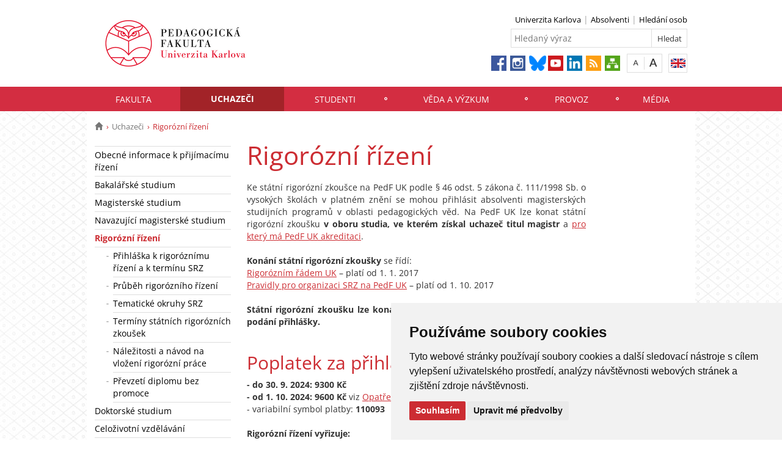

--- FILE ---
content_type: text/html; charset=UTF-8
request_url: https://pedf.cuni.cz/PEDF-126.html
body_size: 26758
content:
<!DOCTYPE html>
<html lang="cs" data-lang="cs">
  <head>
  
<style>

.cc-nb-reject {
  display: none;
}

.cc-cp-foot-byline {
  visibility: hidden;
}

.cc-nb-okagree, .cc-cp-foot-save {
  background-color: #CC2C32 !important;
}

.paging li::before {
  content: none !important;
}
</style>

<!-- Cookie Consent by https://www.FreePrivacyPolicy.com -->
<script type="text/javascript" src="newlayout/js/cookie-consent.js" charset="UTF-8"></script>
<script type="text/javascript" charset="UTF-8">
document.addEventListener('DOMContentLoaded', function () {
cookieconsent.run({"notice_banner_type":"simple","consent_type":"express","palette":"light","language":"cs","page_load_consent_levels":["strictly-necessary"],"notice_banner_reject_button_hide":false,"preferences_center_close_button_hide":false,"website_name":""});
});
</script>


<!-- PEDF Google Tag Manager -->
<script type="text/plain" cookie-consent="strictly-necessary">(function(w,d,s,l,i){w[l]=w[l]||[];w[l].push({'gtm.start':
    new Date().getTime(),event:'gtm.js'});var f=d.getElementsByTagName(s)[0],
    j=d.createElement(s),dl=l!='dataLayer'?'&l='+l:'';j.async=true;j.src=
    'https://www.googletagmanager.com/gtm.js?id='+i+dl;f.parentNode.insertBefore(j,f);
    })(window,document,'script','dataLayer','GTM-MQM8H3M');</script>
    <!-- End PEDF Google Tag Manager -->
    <meta name="facebook-domain-verification" content="kz4alt5rvd09auwlem9s2lzpx5e2zg" />












<!-- Matomo Tag Manager -->
<script>
var _mtm = window._mtm = window._mtm || [];
_mtm.push({'mtm.startTime': (new Date().getTime()), 'event': 'mtm.Start'});
var d=document, g=d.createElement('script'), s=d.getElementsByTagName('script')[0];
g.async=true; g.src='https://atlas.is.cuni.cz/matomo/js/container_CPOJRu6k.js'; s.parentNode.insertBefore(g,s);
</script>
<!-- End Matomo Tag Manager -->


<!-- Vyžadované -->
<script type="text/plain" cookie-consent="strictly-necessary"></script>
<!-- end of Vyžadované-->


<!-- Analytické -->
<script type="text/plain" cookie-consent="tracking">(function(w,d,s,l,i){w[l]=w[l]||[];w[l].push({'gtm.start':
    new Date().getTime(),event:'gtm.js'});var f=d.getElementsByTagName(s)[0],
    j=d.createElement(s),dl=l!='dataLayer'?'&l='+l:'';j.async=true;j.src=
    'https://www.googletagmanager.com/gtm.js?id='+i+dl;f.parentNode.insertBefore(j,f);
    })(window,document,'script','dataLayer','GTM-NNHH3F6');</script>
<!-- end of Analytické-->


<!-- Sociální sítě a reklama -->


<script type="text/plain" cookie-consent="targeting"></script>
<!-- end of Sociální sítě-->

<!-- End Cookie Consent -->

      <script src="newlayout/js/jquery-3.7.1.min.js"></script>
<!--    <script src="newlayout/js/jquery-3.7.1.min.js"></script>-->
<!--    <script src="newlayout/js/jquery.min.js"></script>-->
    <!--link href='https://fonts.googleapis.com/css?family=Open+Sans:400,800,700,300&amp;subset=latin,cyrillic-ext,latin-ext,cyrillic' rel='stylesheet' type='text/css'-->
    <!--link href="https://fonts.googleapis.com/css?family=Open+Sans+Condensed:300,700|Open+Sans:300,400,600,700&amp;subset=cyrillic,cyrillic-ext,latin-ext" rel="stylesheet"-->
    <!--link href="https://fonts.googleapis.com/css?family=Lora:400,400i,700,700i&amp;subset=cyrillic,cyrillic-ext,latin-ext" rel="stylesheet"--> 
    <link href='newlayout/css/fonts.css' rel='stylesheet' type='text/css'>
    <!--link href='newlayout/js/opensans.css' rel='stylesheet' type='text/css'-->
    <meta charset="utf-8">
  	<meta http-equiv="X-UA-Compatible" content="IE=edge">
     
                            <meta name="zoom-domain-verification" content="ZOOM_verify_cZcEFZ2jRdqM-uShLNtnZg">
          
      
             
	        <title>Rigorózní řízení - Pedagogická fakulta</title>
        <!-- bxSlider Javascript file -->
<!--          -->
      <script src="newlayout/js/jquery.bxslider/jquery.bxslider.4.2.15.min.js"></script>
                <!--    <script src="newlayout/js/jquery-3.7.1.min.js"></script>-->
<!--          <script src="newlayout/js/jquery.bxslider/jquery.bxslider.min.js"></script>-->
          <!-- bxSlider CSS file -->
      <link href="newlayout/js/jquery.bxslider/jquery.bxslider.css" rel="stylesheet" >
      <link rel="stylesheet" type="text/css" media="all" href="events/jsDatePick_ltr.min.css" />

    <!-- collapsujici komponenta     -->
    <script src="https://cuni.cz/cuni_new_web/dist/js/apps/Collapse.min.js?v1.8"></script>
    <link href="https://cuni.cz/cuni_new_web/dist/css/global/collapse.min.css?v1.5" rel="stylesheet" />
    <!-- medailonky   -->
      <script src="https://cuni.cz/cuni_new_web/dist/js/apps/SimpleCollapse.min.js?v1.9"></script>
      <link href="https://cuni.cz/cuni_new_web/dist/css/global/medailon.min.css?v1.9.4" rel="stylesheet"/>

	    <link rel="shortcut icon" href="newlayout/UK-favicon-32x32px.png" type="image/x-icon">
    <!--script src="https://html5shim.googlecode.com/svn/trunk/html5.js"></script-->
	
	  	<link rel="stylesheet" type="text/css" href="newlayout/css/additional.css?v3.8.0">
	<link rel="stylesheet" type="text/css" href="newlayout/css/CC2C32.css?v17.7">
	<link href="newlayout/css/print.css?v=1.1" rel="stylesheet" type="text/css" media="print">
	
	
	<script src="newlayout/js/makeActiveEmail1.js"></script>
	<script src="newlayout/js/calendar.js"></script>
	  
	  <script type="text/javascript" src="events/jsDatePick.min.1.3.cz.js"></script>
	  	  <script type="text/javascript" src="events/default.js"></script>
    <!-- HTML5 Shim and Respond.js IE8 support of HTML5 elements and media queries -->
    <!-- WARNING: Respond.js doesn't work if you view the page via file:// -->
    <!--[if lt IE 9]>
        <script src="https://oss.maxcdn.com/html5shiv/3.7.2/html5shiv.min.js"></script>
        <script src="https://oss.maxcdn.com/respond/1.4.2/respond.min.js"></script>
    <![endif]-->
     
   
       
    <meta property="og:title" content="Rigorózní řízení" />
  	<meta property="og:type" content="article" />
  	  	 <meta property="og:url" content="https://pedf.cuni.cz/PEDF-126.html"/>
       	    <meta property="og:image" content="https://pedf.cuni.cz/newlayout/images/logosoc.png" />
      	 <meta property="og:site_name" content="Pedagogická fakulta"/>   
      
 	    


  </head>

<body data-lang='cs'>
      <!-- Google Tag Manager (noscript) -->
      <!--<noscript><iframe src="https://www.googletagmanager.com/ns.html?id=GTM-NNHH3F6"
      height="0" width="0" style="display:none;visibility:hidden"></iframe></noscript>-->
      <!-- End Google Tag Manager (noscript) -->

            <!-- PEDF Google Tag Manager (noscript) -->
      <!--<noscript><iframe src="https://www.googletagmanager.com/ns.html?id=GTM-MQM8H3M" 
      height="0" width="0" style="display:none;visibility:hidden"></iframe></noscript>-->
      <!-- End PEDF Google Tag Manager (noscript) -->      
        





      <div class="container-fluid headerHolder">


    <div class="container headerSubHolder" style="position: relative">
      <div class="row">
        <header>
          <div class="col-md-7">
            <div class="logo">
              <a href="PEDF-1.html"><img src="PEDF-1-version1-afoto.jpg" class="logoSize mobileLogoSize" alt="Homepage - Pedagogická fakulta"></a>
            </div>
          </div>
          <div class="col-md-1">
          </div>
          <div class="menu-icon" onclick="$('.header-col').toggle(3)">
            <img src="newlayout/images/menu.png" width="45">
          </div>
          <div class="header-col">
            <div class="topHeaderMenu">
              <ul>      <li>
      	     <a href="http://cuni.cz/" target="_blank">Univerzita Karlova</a>
        	  </li>
         <li>
      	     <a href="https://alumni.pedf.cuni.cz/" target="_blank">Absolventi</a>
        	  </li>
         <li>
      	     <a href="PEDF-78.html" target="_blank">Hledání osob</a>
        	  </li>
   </ul>              <div class="clear"></div>
            </div>
            <div class="clear"></div>
                        <div class="topHeaderSearchForm">
              <form action="?PEDF-1.html">
                <input type="text" name="q" placeholder="Hledaný výraz">
                <input type="submit" name="" value="Hledat">
              </form>
              <div class="clear"></div>
            </div>
                                    <div class="topHeaderLanguage">
			  <a href="http://pedf.cuni.cz/PEDFEN-1.html" class="langEn lang" title="English"></a>
		              <div class="clear"></div>
            </div>
            <div class="topHeaderFontChager">
              <a href="" class="smaller" title="Show standard-size font"></a>
              <div class="spacer"></div>
              <a href="" class="bigger" title="Show bigger-size font"></a>
            </div>
            <div class="topHeaderSocialIcon">
              <ul>
			    <li><a href="https://www.facebook.com/pages/Pedagogick%C3%A1-fakulta-UK/426359397423041"><img src="newlayout/images/fb.png" height="25" alt="Facebook"></a></li>
		<li><a href="https://www.instagram.com/pedf_unikarlova/"><img src="newlayout/images/instagram.png" height="25" alt="Instagram"></a></li>
                <li><a href="https://bsky.app/profile/pedf.unikarlova.cuni.cz"><img src="newlayout/images/twitter-new.png" height="25" alt="Twitter"></a></li>
		<li><a href="https://www.youtube.com/channel/UCYY1m1Jx1Xpen3fiZ9nr_FA"><img src="newlayout/images/youtube.png" height="25" alt="YouTube"></a></li>
		<li><a href="https://www.linkedin.com/school/18310828/"><img src="newlayout/images/linked-in.png" height="25" alt="LinkedIn"></a></li>
		<li><a href="http://www.cuni.cz/rsshome.php?web=PEDF"><img src="newlayout/images/rss-icon.png" height="25" alt="RSS"></a></li>
		<li><a href="PEDF-1.html?navigator=yes"><img src="newlayout/images/navigator.png" height="25" alt="Navigator"></a></li>
		              </ul>
            </div>
                                  </div>
        </header>
      </div>
    </div>

  </div>
    <div class="menuStickFix mobileMenuWrapper">
  <div class="container-fluid mainNavHolder">
    <div class="container">
      <div class="row">
        <nav class="mainNav">
          <ul>         <li>
       	   	     <a class="mobileLinkInMenu" href="PEDF-189.html"  >Fakulta</a>
		 			<div class="submenu">
			    <ul>										<li>
					 <a class="wrap" href="PEDF-70.html" >Informace o fakultě</a>
				  </li>
														<li>
					 <a class="wrap" href="PEDF-71.html" >Úřední deska</a>
				  </li>
														<li>
					 <a class="wrap" href="PEDF-870.html" >Vedení fakulty</a>
				  </li>
														<li>
					 <a class="wrap" href="PEDF-871.html" >Katedry a ústavy </a>
				  </li>
														<li>
					 <a class="wrap" href="PEDF-72.html" >Organizační struktura</a>
				  </li>
														<li>
					 <a class="wrap" href="https://www.cuni.cz/UK-8427.html" >Vnitřní předpisy PedF</a>
				  </li>
														<li>
					 <a class="wrap" href="https://cuni.cz/UK-146.html" >Vnitřní předpisy UK</a>
				  </li>
									</ul><ul>					<li>
					 <a class="wrap" href="PEDF-2864.html" >Fakultní ombudsmani</a>
				  </li>
														<li>
					 <a class="wrap" href="PEDF-166.html" >Zahraniční vztahy</a>
				  </li>
														<li>
					 <a class="wrap" href="PEDF-110.html" >Rozvoj a projekty</a>
				  </li>
														<li>
					 <a class="wrap" href="PEDF-1538.html" >Akreditace</a>
				  </li>
														<li>
					 <a class="wrap" href="PEDF-716.html" >Akademický senát</a>
				  </li>
														<li>
					 <a class="wrap" href="PEDF-2089.html" >Akademická poradna </a>
				  </li>
														<li>
					 <a class="wrap" href="http://knihovna.pedf.cuni.cz/" >Knihovna</a>
				  </li>
														<li>
					 <a class="wrap" href="http://pages.pedf.cuni.cz/vydavatelstvi/" >Vydavatelství</a>
				  </li>
									</ul><ul>					<li>
					 <a class="wrap" href="PEDF-3079.html" >Odborová organizace SOVA</a>
				  </li>
														<li>
					 <a class="wrap" href="PEDF-245.html" >Úspěchy a ocenění</a>
				  </li>
														<li>
					 <a class="wrap" href="https://cuni.cz/UK-9056.html" >Ochrana osobních údajů (GDPR)</a>
				  </li>
				<li></li></ul>
			</div>
		 	  </li>
            <li class="active">
       	   	     <a class="mobileLinkInMenu" href="PEDF-65.html"  >Uchazeči</a>
		 			<div class="submenu">
			    <ul>										<li>
					 <a class="wrap" href="PEDF-1478.html" >Obecné informace k přijímacímu řízení</a>
				  </li>
														<li>
					 <a class="wrap" href="PEDF-915.html" >Bakalářské studium</a>
				  </li>
														<li>
					 <a class="wrap" href="PEDF-1486.html" >Magisterské studium</a>
				  </li>
														<li>
					 <a class="wrap" href="PEDF-916.html" >Navazující magisterské studium</a>
				  </li>
														<li>
					 <a class="wrap" href="PEDF-126.html" >Rigorózní řízení</a>
				  </li>
														<li>
					 <a class="wrap" href="PEDF-87.html" >Doktorské studium</a>
				  </li>
														<li>
					 <a class="wrap" href="http://czv.pedf.cuni.cz" >Celoživotní vzdělávání</a>
				  </li>
				<li></li></ul>
			</div>
		 	  </li>
            <li>
       	   	     <a class="mobileLinkInMenu" href="PEDF-187.html"  >Studenti</a>
		 			<div class="submenu">
			    <ul>										<li>
					 <a class="wrap" href="PEDF-220.html" >Studijní oddělení</a>
				  </li>
														<li>
					 <a class="wrap" href="PEDF-216.html" >Studijní plány – Karolinka</a>
				  </li>
														<li>
					 <a class="wrap" href="PEDF-890.html" >Potřebuji vědět</a>
				  </li>
														<li>
					 <a class="wrap" href="PEDF-222.html" >Potřebuji vyřídit – formuláře ke stažení</a>
				  </li>
														<li>
					 <a class="wrap" href="PEDF-214.html" >Pro 1. ročníky</a>
				  </li>
														<li>
					 <a class="wrap" href="PEDF-380.html" >Poplatky</a>
				  </li>
														<li>
					 <a class="wrap" href="PEDF-1520.html" >Stipendia</a>
				  </li>
									</ul><ul>					<li>
					 <a class="wrap" href="PEDF-3423.html" >Tutoři (studenti radí studentům)</a>
				  </li>
														<li>
					 <a class="wrap" href="https://cprpp.pedf.cuni.cz/" >Centrum pro podporu a rozvoj pedagogických praxí</a>
				  </li>
														<li>
					 <a class="wrap" href="PEDF-217.html" >Studenti se specifickými potřebami</a>
				  </li>
														<li>
					 <a class="wrap" href="PEDF-1427.html" >Hodnocení výuky studenty</a>
				  </li>
														<li>
					 <a class="wrap" href="PEDF-1302.html" >Studentské granty</a>
				  </li>
														<li>
					 <a class="wrap" href="PEDF-2651.html" >Studium v zahraničí</a>
				  </li>
														<li>
					 <a class="wrap" href="https://spolky-pedf-cuni.webnode.cz/"  target="_blank">Studentské spolky</a>
				  </li>
														<li>
					 <a class="wrap" href="PEDF-246.html" >Nabídky práce pro studenty a absolventy</a>
				  </li>
									</ul><ul>					<li>
					 <a class="wrap" href="PEDF-86.html" >Doktorské studium</a>
				  </li>
														<li>
					 <a class="wrap" href="https://helpdesksis.pedf.cuni.cz/" >Helpdesk SIS</a>
				  </li>
														<li>
					 <a class="wrap" href="https://centrumcarolina.cuni.cz/CA-1.html" >Centrum Carolina</a>
				  </li>
														<li>
					 <a class="wrap" href="https://akce.pedf.cuni.cz/" >Pořádání studentských akcí </a>
				  </li>
														<li>
					 <a class="wrap" href="PEDF-2968.html" >Dětský koutek</a>
				  </li>
														<li>
					 <a class="wrap" href="PEDF-234.html" >Absolventi</a>
				  </li>
				<li></li></ul>
			</div>
		 	  </li>
            <li>
       	   	     <a class="mobileLinkInMenu" href="PEDF-3383.html"  >Věda a výzkum</a>
		 			<div class="submenu">
			    <ul>										<li>
					 <a class="wrap" href="PEDF-107.html" >Kontakty na zaměstnance</a>
				  </li>
														<li>
					 <a class="wrap" href="PEDF-88.html" >Doktorandi</a>
				  </li>
														<li>
					 <a class="wrap" href="PEDF-87.html" >Uchazeči o doktorské studium </a>
				  </li>
														<li>
					 <a class="wrap" href="PEDF-81.html" >Vědecká rada</a>
				  </li>
														<li>
					 <a class="wrap" href="PEDF-103.html" >Habilitační a jmenovací řízení</a>
				  </li>
														<li>
					 <a class="wrap" href="PEDF-105.html" >Vědecké projekty a granty</a>
				  </li>
														<li>
					 <a class="wrap" href="PEDF-106.html" >Tvůrčí volno</a>
				  </li>
									</ul><ul>					<li>
					 <a class="wrap" href="PEDF-1762.html" >Komise po etiku ve výzkumu PedF UK</a>
				  </li>
														<li>
					 <a class="wrap" href="PEDF-361.html" >Ceny</a>
				  </li>
														<li>
					 <a class="wrap" href="PEDF-2473.html" >Metodická podpora</a>
				  </li>
														<li>
					 <a class="wrap" href="PEDF-2681.html" >Správa OBD</a>
				  </li>
														<li>
					 <a class="wrap" href="PEDF-2557.html" >Údaje do smluv a návrhů projektů PedF</a>
				  </li>
														<li>
					 <a class="wrap" href="PEDF-3335.html" >Schvalování metodik</a>
				  </li>
				<li></li></ul>
			</div>
		 	  </li>
            <li>
       	   	     <a class="mobileLinkInMenu" href="PEDF-872.html"  >Provoz</a>
		 			<div class="submenu">
			    <ul>										<li>
					 <a class="wrap" href="https://outlook.office.com/mail/" >Outlook (e-mail)</a>
				  </li>
														<li>
					 <a class="wrap" href="https://cppt.cuni.cz/CPPTN-164.html" >Katalog služeb</a>
				  </li>
														<li>
					 <a class="wrap" href="https://cunicz.sharepoint.com/sites/PedF-Int" >Intranet</a>
				  </li>
														<li>
					 <a class="wrap" href="PEDF-71.html" >Volná místa a výběrová řízení</a>
				  </li>
														<li>
					 <a class="wrap" href="https://forms.office.com/e/iJ4Uiv4jGH"  target="_blank">Ohlašování akcí</a>
				  </li>
														<li>
					 <a class="wrap" href="PEDF-123.html" >Pronájmy</a>
				  </li>
														<li>
					 <a class="wrap" href="http://pages.pedf.cuni.cz/tpo/" >Požadavky na TPO Praha</a>
				  </li>
									</ul><ul>					<li>
					 <a class="wrap" href="https://sit.pedf.cuni.cz" >Středisko informačních technologií (SIT)</a>
				  </li>
				<li></li></ul>
			</div>
		 	  </li>
            <li>
       	   	     <a class="mobileLinkInMenu" href="PEDF-189.html"  >Média</a>
		 			<div class="submenu">
			    <ul>										<li>
					 <a class="wrap" href="PEDF-856.html" >Pro média</a>
				  </li>
														<li>
					 <a class="wrap" href="https://www.flickr.com/photos/145636261@N02/albums"  target="_blank">Fotogalerie</a>
				  </li>
														<li>
					 <a class="wrap" href="https://www.youtube.com/channel/UCYY1m1Jx1Xpen3fiZ9nr_FA"  target="_blank">Videogalerie</a>
				  </li>
														<li>
					 <a class="wrap" href="PEDF-1451.html" >Znak PedF UK</a>
				  </li>
				<li></li></ul>
			</div>
		 	  </li>
   </ul>        </nav>
      </div>
	  
    </div>
  </div>
</div>
    <div class="container pageHolder">
        
<div class="row ">
        <div class="col-md-12  " >
                <div class="breacrump">
            <ul>
	<li class="firstbreacrump"><a href="/PEDF-1.html" title="Homepage"><span class="glyphicon glyphicon-home" aria-hidden="true"></span></a></li>
	<li><a href="PEDF-65.html">Uchazeči</a></li>		<li class="lastbreacrump">Rigorózní řízení</li>
	<!--<li>Tato stránka</li>-->
	</ul>        </div>
            </div>
</div>

        <div class="row content-flex">
    <div class="dleft  ">
                    <div class="col-md-3 d-none"></div>
                        <div class="col-md-3 printNav w-inherit">
            <nav class="leftMainNav t-0">
                <ul>        <li class="inactiveMenu">
                        <a href="PEDF-1478.html" class="inactiveMenu" >Obecné informace k přijímacímu řízení</a>
                    </li>
                <li class="inactiveMenu">
                        <a href="PEDF-915.html" class="inactiveMenu" >Bakalářské studium</a>
                    </li>
                <li class="inactiveMenu">
                        <a href="PEDF-1486.html" class="inactiveMenu" >Magisterské studium</a>
                    </li>
                <li class="inactiveMenu">
                        <a href="PEDF-916.html" class="inactiveMenu" >Navazující magisterské studium</a>
                    </li>
                <li class="active">
                        <a href="PEDF-126.html" class="inactiveMenu" >Rigorózní řízení</a>
            <ul>        <li >
                        <a href="PEDF-1904.html"  >Přihláška k rigoróznímu řízení a k termínu SRZ</a>
                    </li>
                <li >
                        <a href="PEDF-545.html"  >Průběh rigorózního řízení</a>
                    </li>
                <li >
                        <a href="PEDF-273.html"  >Tematické okruhy SRZ</a>
                    </li>
                <li >
                        <a href="PEDF-564.html"  >Termíny státních rigorózních zkoušek</a>
                    </li>
                <li >
                        <a href="PEDF-274.html"  >Náležitosti a návod na vložení rigorózní práce</a>
                    </li>
                <li >
                        <a href="PEDF-277.html"  >Převzetí diplomu bez promoce</a>
                    </li>
        </ul>        </li>
                <li class="inactiveMenu">
                        <a href="PEDF-87.html" class="inactiveMenu" >Doktorské studium</a>
                    </li>
                <li class="inactiveMenu">
                        <a href="http://czv.pedf.cuni.cz" class="inactiveMenu" >Celoživotní vzdělávání</a>
                    </li>
        </ul>            </nav>
        </div>
    <div class="col-md-12 titleMainMobile" style="display: none">
        <h1>Rigorózní řízení</h1>        </div>
            </div>
        <div class="dright   " >
        <div class="col-md-9 titleMain w-100">
            <h1>Rigorózní řízení</h1>        </div>
                
                <div class="col-md-9 printHelp w-inherit">
                    <div class="pageContent ">
                <div class="anchorDiv" id="1"></div><div class="overflowHidden">
<p align="left">Ke st&aacute;tn&iacute; rigor&oacute;zn&iacute; zkoušce na PedF UK podle &sect; 46 odst. 5 z&aacute;kona č. 111/1998 Sb. o vysok&yacute;ch škol&aacute;ch v platn&eacute;m&nbsp;zněn&iacute; se mohou přihl&aacute;sit  absolventi magistersk&yacute;ch studijn&iacute;ch programů v oblasti pedagogick&yacute;ch věd. Na PedF UK lze konat st&aacute;tn&iacute; rigor&oacute;zn&iacute;&nbsp;zkoušku <b>v oboru studia, ve kter&eacute;m z&iacute;skal uchazeč titul magistr</b> a <a href="https://is.cuni.cz/akreditace/">pro kter&yacute; m&aacute; PedF UK akreditaci</a>.&nbsp;</p>
<br>
<p align="left">
<b>Kon&aacute;n&iacute; st&aacute;tn&iacute; rigor&oacute;zn&iacute; zkoušky</b> se ř&iacute;d&iacute;:</p>
<p align="left">
<a href="PEDF-126-version1-rigo_rad_novy_na_web.pdf" target="_blank" class="i-download">Rigor&oacute;zn&iacute;m ř&aacute;dem UK</a> &ndash; plat&iacute; od 1. 1. 2017</p>
<p align="left">
<a href="PEDF-126-version1-pravidla_pro_organizaci_srz_20.docx" target="" class="i-download">Pravidly pro organizaci SRZ na PedF UK</a> &ndash; plat&iacute; od 1. 10. 2017</p>
<br>
<p align="left">
<b>St&aacute;tn&iacute; rigor&oacute;zn&iacute; zkoušku lze konat nejd&eacute;le do 4 let (čl. 4, odst. 10 RŘ UK) od pod&aacute;n&iacute; přihl&aacute;šky.</b>
</p>
<br>
</div><div class="anchorDiv" id="2"></div><div class="overflowHidden">
<h2> Poplatek za přihl&aacute;šku:</h2>
<p align="left">
<b>- do 30. 9. 2024: 9300 Kč</b>
</p>
<p align="left">
<b>- </b><b>od 1. 10. 2024: 9600 Kč </b>viz <a href="https://wwwmod.pedf.cuni.cz/udeska/files/opatreni_dekana/opad_6_2024_rigorozni_rizeni_2024.pdf" target="_blank">Opatřen&iacute; děkana č. 6/2024</a>
</p>
<p align="left">- variabiln&iacute; symbol platby: <b>110093</b>
</p>
<br>
<p align="left">
<b>Rigor&oacute;zn&iacute; ř&iacute;zen&iacute; vyřizuje:</b>
</p>
<p align="left">
<b>Mgr. Pavla Cibulkov&aacute;, </b>
<noscript>
<a href="mailto:" class="i-email">[e-mail]</a>
</noscript>
<script>document.write("<a href='mailto:");document.write("e"+"v"+"a"+"."+"v"+"a"+"c"+"h"+"u"+"d"+"o"+"v"+"a"+"@"+"p"+"e"+"d"+"f"+"."+"c"+"u"+"n"+"i"+"."+"c"+"z");document.write("' class='i-email'>");document.write("p"+"a"+"v"+"l"+"a"+"."+"c"+"i"+"b"+"u"+"l"+"k"+"o"+"v"+"a"+"@"+"p"+"e"+"d"+"f"+"."+"c"+"u"+"n"+"i"+"."+"c"+"z");document.write("</a>");</script>, tel.: 221 900 230 - konzultace po předchoz&iacute; domluvě </p>
</div>
<br>            </div>
                        <div class="pageContentFooter left">
                                <span>Poslední změna: 29. duben 2024 10:10</span>&nbsp;
                                <div class="buttons" style="margin-right: 10px">
                    <a target="_blank" rel="nofollow" href="PEDF-126-version1.pdf">PDF</a> <a target="_blank" rel="nofollow" href="PEDF-126-version1.txt">TXT</a>                    <a href="javascript:print()" class="print"><img src="newlayout/images/print-icon.jpg" alt="print"></a>
                </div>
                <div class="clear"></div>
            </div>
                                                            	            </div>
            </div>



</div>


</div>
<div class="container footerHolder">
  <div class="row">
    <div class="col-md-12 footer">
      <div class="copyright left">
        &copy; 2026 Pedagogická fakulta								                				      </div>
      <div class="right">
        <nav class="navRight">
          <ul>
		     						      	                  
			            <li><a href="PEDF-189.html">Kontakty</a></li>
			                                    <li><a href="#" id="open_preferences_center">Nastavení cookies</a></li>
                        			          </ul>
        </nav>
      </div>
      <div class="scrollToTopHelper"></div>
    </div>
  </div>
</div>

<a class="scrollToTop"></a>
<script src="newlayout/js/bootstrap.min.js"></script>
<script src='/newlayout/js/altcha.2.2.4.min.js' type="module"></script>
<script src='/newlayout/js/altcha.lang.cs.min.js' type='module'></script><script src="https://cdn.jsdelivr.net/gh/altcha-org/altcha/dist_i18n/cs.min.js"></script>
            <script src="newlayout/js/web.js?v=1.0.3"></script>
<script>$(".topHeaderSocialIcon img[alt='Twitter']").attr("src", "PEDF-1295-version1-bluesky.png"); // https://mobile.twitter.com/pedf_uk</script></body>
</html>
